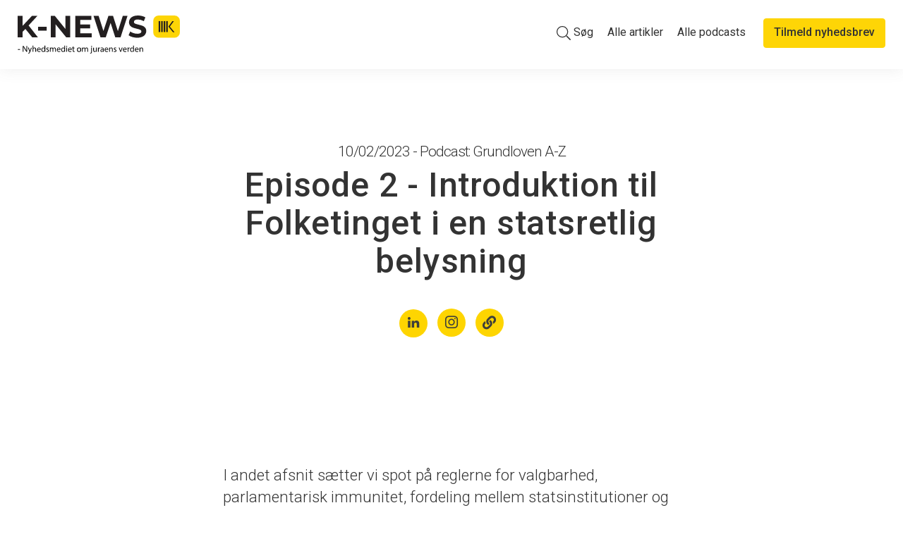

--- FILE ---
content_type: text/html; charset=UTF-8
request_url: https://www.k-news.dk/artikler/episode-2-introduktion-til-folketinget-i-en-statsretlig-belysning
body_size: 8718
content:
<!doctype html><!--[if lt IE 7]> <html class="no-js lt-ie9 lt-ie8 lt-ie7" lang="da" > <![endif]--><!--[if IE 7]>    <html class="no-js lt-ie9 lt-ie8" lang="da" >        <![endif]--><!--[if IE 8]>    <html class="no-js lt-ie9" lang="da" >               <![endif]--><!--[if gt IE 8]><!--><html class="no-js" lang="da"><!--<![endif]--><head>
    <meta charset="utf-8">
    <meta http-equiv="X-UA-Compatible" content="IE=edge,chrome=1">
    <meta name="author" content="Rasmus Hylleberg">
    <meta name="description" content="I andet afsnit sætter vi spot på reglerne for valgbarhed, parlamentarisk immunitet, fordeling mellem statsinstitutioner og Folketingets immunitet.&nbsp;">
    <meta name="generator" content="HubSpot">
    <title>Episode 2 - Introduktion til Folketinget i en statsretlig belysning</title>
    <link rel="shortcut icon" href="https://www.k-news.dk/hubfs/denmark/logos/Karnov%20Group/kg_fav-1.ico">
    
<meta name="viewport" content="width=device-width, initial-scale=1">

    <script src="/hs/hsstatic/jquery-libs/static-1.4/jquery/jquery-1.11.2.js"></script>
<script>hsjQuery = window['jQuery'];</script>
    <meta property="og:description" content="I andet afsnit sætter vi spot på reglerne for valgbarhed, parlamentarisk immunitet, fordeling mellem statsinstitutioner og Folketingets immunitet.&nbsp;">
    <meta property="og:title" content="Episode 2 - Introduktion til Folketinget i en statsretlig belysning">
    <meta name="twitter:description" content="I andet afsnit sætter vi spot på reglerne for valgbarhed, parlamentarisk immunitet, fordeling mellem statsinstitutioner og Folketingets immunitet.&nbsp;">
    <meta name="twitter:title" content="Episode 2 - Introduktion til Folketinget i en statsretlig belysning">

    

    
    <style>
a.cta_button{-moz-box-sizing:content-box !important;-webkit-box-sizing:content-box !important;box-sizing:content-box !important;vertical-align:middle}.hs-breadcrumb-menu{list-style-type:none;margin:0px 0px 0px 0px;padding:0px 0px 0px 0px}.hs-breadcrumb-menu-item{float:left;padding:10px 0px 10px 10px}.hs-breadcrumb-menu-divider:before{content:'›';padding-left:10px}.hs-featured-image-link{border:0}.hs-featured-image{float:right;margin:0 0 20px 20px;max-width:50%}@media (max-width: 568px){.hs-featured-image{float:none;margin:0;width:100%;max-width:100%}}.hs-screen-reader-text{clip:rect(1px, 1px, 1px, 1px);height:1px;overflow:hidden;position:absolute !important;width:1px}
</style>

<link rel="stylesheet" href="https://www.k-news.dk/hubfs/hub_generated/template_assets/1/6283339261/1744362582242/template_timeline.min.css">
<link rel="stylesheet" href="https://www.k-news.dk/hubfs/hub_generated/module_assets/1/6276089989/1744324391432/module_K-News_-_Build_-_Item_repeater.min.css">
    

    

<link rel="stylesheet" type="text/css" href="https://www.k-news.dk/hubfs/hub_generated/template_assets/1/6254922401/1744362581868/template_igomoon_search.min.css">
    <link rel="stylesheet" href="https://www.k-news.dk/hubfs/hub_generated/template_assets/1/54963941965/1749644065223/template_main.min.css">
    <script src="https://www.k-news.dk/hubfs/hub_generated/template_assets/1/54963916134/1758025544653/template_main.min.js"></script>

<script type="text/javascript">
    window.dataLayer = window.dataLayer || [];

    function gtag() {
        dataLayer.push(arguments);
    }

    gtag('consent', 'default', {
        ad_storage: 'denied',
        analytics_storage: 'denied',
        wait_for_update: 500,
    });

    gtag('set', 'ads_data_redaction', true);
</script>


<!-- Google Tag Manager -->
<script>(function(w,d,s,l,i){w[l]=w[l]||[];w[l].push({'gtm.start':
new Date().getTime(),event:'gtm.js'});var f=d.getElementsByTagName(s)[0],
j=d.createElement(s),dl=l!='dataLayer'?'&l='+l:'';j.async=true;j.src=
'https://www.googletagmanager.com/gtm.js?id='+i+dl;f.parentNode.insertBefore(j,f);
})(window,document,'script','dataLayer','GTM-MWVVZN8');</script>
<!-- End Google Tag Manager -->


<script id="CookieConsent" src="https://policy.app.cookieinformation.com/uc.js" data-culture="DA" type="text/javascript"></script>

    
   
     
 
<meta property="og:image" content="https://www.k-news.dk/hubfs/denmark/k-news/images%20(articles)/Grundloven%20a-z%20billede.jpg">
<meta property="og:image:width" content="1200">
<meta property="og:image:height" content="628">

<meta name="twitter:image" content="https://www.k-news.dk/hubfs/denmark/k-news/images%20(articles)/Grundloven%20a-z%20billede.jpg">


<meta property="og:url" content="https://www.k-news.dk/artikler/episode-2-introduktion-til-folketinget-i-en-statsretlig-belysning">
<meta name="twitter:card" content="summary_large_image">

<link rel="canonical" href="https://www.k-news.dk/artikler/episode-2-introduktion-til-folketinget-i-en-statsretlig-belysning">

<meta property="og:type" content="article">
<link rel="alternate" type="application/rss+xml" href="https://www.k-news.dk/artikler/rss.xml">
<meta name="twitter:domain" content="www.k-news.dk">

<meta http-equiv="content-language" content="da">
<link rel="stylesheet" href="//7052064.fs1.hubspotusercontent-na1.net/hubfs/7052064/hub_generated/template_assets/DEFAULT_ASSET/1769718740250/template_layout.min.css">


<link rel="stylesheet" href="https://www.k-news.dk/hubfs/hub_generated/template_assets/1/5068279568/1744362621224/template_karnovgroupdk_news.css">


    <script>var doc = document.documentElement;
doc.setAttribute('data-useragent', navigator.userAgent);</script>
    

</head>
<body class="k-news-blog-post-template   hs-content-id-113087187852 hs-blog-post hs-blog-id-5067622802" style="">
    <div class="header-container-wrapper">
    <div class="header-container container-fluid">

<div class="row-fluid-wrapper row-depth-1 row-number-1 ">
<div class="row-fluid ">
<div class="span12 widget-span widget-type-global_group hs-search-hidden" style="" data-widget-type="global_group" data-x="0" data-w="12">
<div class="" data-global-widget-path="generated_global_groups/5045520197.html"><div class="row-fluid-wrapper row-depth-1 row-number-1 ">
<div class="row-fluid ">
<div class="span12 widget-span widget-type-raw_jinja " style="" data-widget-type="raw_jinja" data-x="0" data-w="12">
<script>
$(window).on('load', function() {
  $('.preload-icon').fadeOut(350); 
  $('#preload').delay(350).fadeOut('slow');
  $('body').delay(350).css({'overflow':'visible'});
})
</script>

<div id="preload" class="hs-search-hidden">
  <div class="preload-icon">
  <div class="bounce1"></div>
  <div class="bounce2"></div>
  <div class="bounce3"></div>
</div>
</div></div><!--end widget-span -->

</div><!--end row-->
</div><!--end row-wrapper -->

<div class="row-fluid-wrapper row-depth-1 row-number-2 ">
<div class="row-fluid ">
<div class="span12 widget-span widget-type-raw_jinja " style="" data-widget-type="raw_jinja" data-x="0" data-w="12">
<div class="nav-wrap navbar-kg hs-search-hidden" style="box-shadow: rgba(100, 100, 100, 0.1) 0px 5px 20px;">
  <div class="nav">
    <div class="row-fluid" style="overflow:hidden;">
      <div class="kg-logo">
        <a href="/"><img src="https://www.k-news.dk/hubfs/denmark/k-news/Logos/K-NEWS-LOGO.svg" class="hs-image-widget " style="width:188px;border-width:0px;border:0px;" width="188" alt="Karnov Group" title="Karnov Group"></a>
      </div>
      <div class="nav-utility hidden-sm" style="float: right; width: auto;">
        <a style="margin-right:0;" class="login hidden-xs" href="/nyhedsmail">Tilmeld nyhedsbrev</a>
      </div>
      <a href="#" class="mobile-trigger"><i class="mobile-icon"></i></a>
      <div class="nav-primary custom-menu-primary hidden-xs hidden-sm" style="margin-left:0;width: auto;">
       <!-- <div class="" style="float:left;margin-right: 20px;">
          <button type="button" class="search desktop-search" data-toggle="modal" data-target="#search_modal">
            <svg style="width:17px;height:auto;" preserveAspectRatio="xMidYMin meet" xmlns="http://www.w3.org/2000/svg" viewBox="0 0 17.9 18.6">
              <path class="search-icon" d="M17.9 17.19l-5.24-5.24a7.22 7.22 0 1 0-1.51 1.32l5.34 5.34zM2 7.19a5.22 5.22 0 1 1 5.22 5.22A5.22 5.22 0 0 1 2 7.22z" />
            </svg>
          </button>
        </div> -->
        <div style="float:right;">
	        <span id="hs_cos_wrapper_my_menu" class="hs_cos_wrapper hs_cos_wrapper_widget hs_cos_wrapper_type_menu" style="" data-hs-cos-general-type="widget" data-hs-cos-type="menu"><div id="hs_menu_wrapper_my_menu" class="hs-menu-wrapper active-branch flyouts hs-menu-flow-horizontal" role="navigation" data-sitemap-name="DKKG - Karnov Group - Nyhedstjeneste" data-menu-id="5045520776" aria-label="Navigation Menu">
 <ul role="menu">
  <li class="hs-menu-item hs-menu-depth-1" role="none"><a href="javascript:;" role="menuitem"><span class="open_search_popup">
     <svg aria-hidden="true" focusable="false" data-prefix="fal" data-icon="search" role="img" xmlns="http://www.w3.org/2000/svg" viewbox="0 0 512 512" class="svg-inline--fa fa-search fa-w-16">
      <path fill="currentColor" d="M508.5 481.6l-129-129c-2.3-2.3-5.3-3.5-8.5-3.5h-10.3C395 312 416 262.5 416 208 416 93.1 322.9 0 208 0S0 93.1 0 208s93.1 208 208 208c54.5 0 104-21 141.1-55.2V371c0 3.2 1.3 6.2 3.5 8.5l129 129c4.7 4.7 12.3 4.7 17 0l9.9-9.9c4.7-4.7 4.7-12.3 0-17zM208 384c-97.3 0-176-78.7-176-176S110.7 32 208 32s176 78.7 176 176-78.7 176-176 176z"></path>
     </svg> <span>Søg</span></span></a></li>
  <li class="hs-menu-item hs-menu-depth-1" role="none"><a href="https://www.k-news.dk/artikler" role="menuitem">Alle artikler</a></li>
  <li class="hs-menu-item hs-menu-depth-1" role="none"><a href="https://www.k-news.dk/artikler/topic/podcast" role="menuitem">Alle podcasts</a></li>
 </ul>
</div></span>
        </div>
      </div>
    </div>
  </div>
</div>

<div class="overlay hidden-lg hidden-md hs-search-hidden">
  <div class="wrap">
    <ul class="wrap-nav">
      <span id="hs_cos_wrapper_my_menu" class="hs_cos_wrapper hs_cos_wrapper_widget hs_cos_wrapper_type_menu" style="" data-hs-cos-general-type="widget" data-hs-cos-type="menu"><div id="hs_menu_wrapper_my_menu" class="hs-menu-wrapper active-branch flyouts hs-menu-flow-horizontal" role="navigation" data-sitemap-name="DKKG - Karnov Group - Nyhedstjeneste" data-menu-id="5045520776" aria-label="Navigation Menu">
 <ul role="menu">
  <li class="hs-menu-item hs-menu-depth-1" role="none"><a href="javascript:;" role="menuitem"><span class="open_search_popup">
     <svg aria-hidden="true" focusable="false" data-prefix="fal" data-icon="search" role="img" xmlns="http://www.w3.org/2000/svg" viewbox="0 0 512 512" class="svg-inline--fa fa-search fa-w-16">
      <path fill="currentColor" d="M508.5 481.6l-129-129c-2.3-2.3-5.3-3.5-8.5-3.5h-10.3C395 312 416 262.5 416 208 416 93.1 322.9 0 208 0S0 93.1 0 208s93.1 208 208 208c54.5 0 104-21 141.1-55.2V371c0 3.2 1.3 6.2 3.5 8.5l129 129c4.7 4.7 12.3 4.7 17 0l9.9-9.9c4.7-4.7 4.7-12.3 0-17zM208 384c-97.3 0-176-78.7-176-176S110.7 32 208 32s176 78.7 176 176-78.7 176-176 176z"></path>
     </svg> <span>Søg</span></span></a></li>
  <li class="hs-menu-item hs-menu-depth-1" role="none"><a href="https://www.k-news.dk/artikler" role="menuitem">Alle artikler</a></li>
  <li class="hs-menu-item hs-menu-depth-1" role="none"><a href="https://www.k-news.dk/artikler/topic/podcast" role="menuitem">Alle podcasts</a></li>
 </ul>
</div></span>
    </ul>
    <!--<div class="mobile--search">
      <button type="button" class="search" data-toggle="modal" data-target="#search_modal">
        <svg style="width:17px;height:auto;" preserveAspectRatio="xMidYMin meet" xmlns="http://www.w3.org/2000/svg" viewBox="0 0 17.9 18.6">
          <path class="search-icon" d="M17.9 17.19l-5.24-5.24a7.22 7.22 0 1 0-1.51 1.32l5.34 5.34zM2 7.19a5.22 5.22 0 1 1 5.22 5.22A5.22 5.22 0 0 1 2 7.22z" />
        </svg>
        Søg
      </button>
    </div>-->
    <section class="text-center hidden" style="padding: 20px 0 30px 0;">
      <button style="float:none;font-size:2rem;height:auto;padding:0;" type="button" class="search" data-toggle="modal" data-target="#search_modal">
        <img style="width:30px;" src="https://www.k-news.dk/hubfs/Denmark/Icons/Search.svg">
      </button>
    </section>
    <section class="mobile-menu-content">
      <h2>Karnov Group Denmark A/S</h2>
      <p style="margin-bottom: 0;">Sankt Petri Passage 5
        <br>1165 København K
        <br>CVR-nummer: 10 36 19 90</p>
    </section>
  </div>
</div>

<script>
  $(document).ready(function(){
    $(".mobile-trigger").click(function(){
      $(".overlay").fadeToggle(200);
    });
  });
</script></div><!--end widget-span -->

</div><!--end row-->
</div><!--end row-wrapper -->

<div class="row-fluid-wrapper row-depth-1 row-number-3 ">
<div class="row-fluid ">
<div class="span12 widget-span widget-type-raw_jinja " style="" data-widget-type="raw_jinja" data-x="0" data-w="12">
<div class="modal fade search--outer hs-search-hidden" id="search_modal" role="dialog">
  <div class="nav-wrap navbar-kg">
    <div class="nav">
      <div class="row-fluid" style="overflow: hidden;">
        <div class="kg-logo">
          <a href="/?hsLang=da"><img src="https://www.k-news.dk/hubfs/Denmark/Logo/k_news_logo.svg" width="188" alt="Karnov Group" title="Karnov Group" class="hs-image-widget " style="width: 188px; border: 0px;"></a>
        </div>
      </div>
    </div>
  </div>
  <div class="modal-dialog search--modal" role="document">
    <headersearch></headersearch>
  </div>
</div>
</div><!--end widget-span -->

</div><!--end row-->
</div><!--end row-wrapper -->

<div class="row-fluid-wrapper row-depth-1 row-number-4 ">
<div class="row-fluid ">
<div class="no_section_padding">
  
<div class="span12 widget-span widget-type-custom_widget " style="" data-widget-type="custom_widget" data-x="0" data-w="12">
<div id="hs_cos_wrapper_module_163818050994021" class="hs_cos_wrapper hs_cos_wrapper_widget hs_cos_wrapper_type_module" style="" data-hs-cos-general-type="widget" data-hs-cos-type="module"><section>

    <div class="search_popup">
        
        <div class="search_popup_bg"></div>
        
        <div class="close_search_popup">
            <div class="d-flex justify-content-center align-items-center flex-wrap position-relative">
                <svg id="clear_search-input" aria-hidden="true" focusable="false" data-prefix="fal" data-icon="times" class="svg-inline--fa fa-times fa-w-10" role="img" xmlns="http://www.w3.org/2000/svg" viewbox="0 0 320 512">
                    <path fill="currentColor" d="M193.94 256L296.5 153.44l21.15-21.15c3.12-3.12 3.12-8.19 0-11.31l-22.63-22.63c-3.12-3.12-8.19-3.12-11.31 0L160 222.06 36.29 98.34c-3.12-3.12-8.19-3.12-11.31 0L2.34 120.97c-3.12 3.12-3.12 8.19 0 11.31L126.06 256 2.34 379.71c-3.12 3.12-3.12 8.19 0 11.31l22.63 22.63c3.12 3.12 8.19 3.12 11.31 0L160 289.94 262.56 392.5l21.15 21.15c3.12 3.12 8.19 3.12 11.31 0l22.63-22.63c3.12-3.12 3.12-8.19 0-11.31L193.94 256z"></path>
                </svg>
            </div>
        </div>
        
        <div class="container position-relative">

            <div class="mt-4 mb-3 px-3 pb-0">
                <div class="search_field">
                    <svg aria-hidden="true" focusable="false" data-prefix="fal" data-icon="search" class="svg-inline--fa fa-search fa-w-16" role="img" xmlns="http://www.w3.org/2000/svg" viewbox="0 0 512 512">
                            <path fill="currentColor" d="M508.5 481.6l-129-129c-2.3-2.3-5.3-3.5-8.5-3.5h-10.3C395 312 416 262.5 416 208 416 93.1 322.9 0 208 0S0 93.1 0 208s93.1 208 208 208c54.5 0 104-21 141.1-55.2V371c0 3.2 1.3 6.2 3.5 8.5l129 129c4.7 4.7 12.3 4.7 17 0l9.9-9.9c4.7-4.7 4.7-12.3 0-17zM208 384c-97.3 0-176-78.7-176-176S110.7 32 208 32s176 78.7 176 176-78.7 176-176 176z"></path>
                    </svg>
                    <input class="form-control w-100 px-5 py-4 custom_search_input" placeholder="Søg i alle K-NEWS’ artikler">
                    <svg id="clear_search_input" aria-hidden="true" focusable="false" data-prefix="fal" data-icon="times" class="svg-inline--fa fa-times fa-w-10" role="img" xmlns="http://www.w3.org/2000/svg" viewbox="0 0 320 512">
                            <path fill="currentColor" d="M193.94 256L296.5 153.44l21.15-21.15c3.12-3.12 3.12-8.19 0-11.31l-22.63-22.63c-3.12-3.12-8.19-3.12-11.31 0L160 222.06 36.29 98.34c-3.12-3.12-8.19-3.12-11.31 0L2.34 120.97c-3.12 3.12-3.12 8.19 0 11.31L126.06 256 2.34 379.71c-3.12 3.12-3.12 8.19 0 11.31l22.63 22.63c3.12 3.12 8.19 3.12 11.31 0L160 289.94 262.56 392.5l21.15 21.15c3.12 3.12 8.19 3.12 11.31 0l22.63-22.63c3.12-3.12 3.12-8.19 0-11.31L193.94 256z"></path>
                    </svg>
                </div>
            </div>
            
            <div class="px-3">
                <div class="pb-2">
                    <small class="custom_search_length"></small>
                </div>
                <div class="custom_search_results"></div> 
            </div>

        </div>

    </div>

</section></div>

</div><!--end widget-span -->
 
</div>
</div><!--end row-->
</div><!--end row-wrapper -->
</div>
</div><!--end widget-span -->
</div><!--end row-->
</div><!--end row-wrapper -->

    </div><!--end header -->
</div><!--end header wrapper -->

<div class="body-container-wrapper">
    <div class="body-container container-fluid">

<div class="row-fluid-wrapper row-depth-1 row-number-1 ">
<div class="row-fluid ">
<div class="span12 widget-span widget-type-raw_jinja " style="" data-widget-type="raw_jinja" data-x="0" data-w="12">











 








<script src="https://cdnjs.cloudflare.com/ajax/libs/clipboard.js/1.5.10/clipboard.min.js"></script></div><!--end widget-span -->

</div><!--end row-->
</div><!--end row-wrapper -->

<div class="row-fluid-wrapper row-depth-1 row-number-2 ">
<div class="row-fluid ">
<div class="span12 widget-span widget-type-raw_jinja " style="" data-widget-type="raw_jinja" data-x="0" data-w="12">
</div><!--end widget-span -->

</div><!--end row-->
</div><!--end row-wrapper -->

<div class="row-fluid-wrapper row-depth-1 row-number-3 ">
<div class="row-fluid ">
<div class="span12 widget-span widget-type-raw_jinja " style="" data-widget-type="raw_jinja" data-x="0" data-w="12">


<header class="no-padding-bottom">
<div class="page-center wider">
  <div class="row-fluid">
    <div class="span7 narrow-text text-left span-centered kg-bullets module mobile-margin-bottom fh-margin-start">
                      <div class="text-center" style="position:relative;overflow:hidden;">
                  <h4>
                    10/02/2023 - Podcast: Grundloven A-Z
                  </h4>
                  <h1 style="font-size:3rem;line-height:3.4rem;">
                    <span id="hs_cos_wrapper_name" class="hs_cos_wrapper hs_cos_wrapper_meta_field hs_cos_wrapper_type_text" style="" data-hs-cos-general-type="meta_field" data-hs-cos-type="text">Episode 2 - Introduktion til Folketinget i en statsretlig belysning</span>
                  </h1>
                  <hr class="sm">
                    <section style="padding-top:0;" class="ddh knews-share-btns">
    <div class="page-center wider px-0">
        <div class="row-fluid">
            <div class="span7 span-centered fh-margin-start module">
               
              <span style="margin-top:30px;">

                  <a href="http://www.linkedin.com/shareArticle?url=https://www.k-news.dk/artikler/episode-2-introduktion-til-folketinget-i-en-statsretlig-belysning" onclick="window.open(this.href, 'linkedinwindow','left=20,top=20,width=600,height=700,toolbar=0,resizable=1'); return false;">
                    <i style="font-size:1.2rem;" class="fa fa-linkedin social-icon" aria-hidden="true"></i>
                  </a>

                  <a class="social-link" href="https://www.instagram.com/knyheder/" target="_blank">
                    <i style="margin-left:10px;" class="fab fa-instagram fa-fw social-icon" aria-hidden="true"></i>
                  </a>

                  <input type="text" value="https://www.k-news.dk/artikler/episode-2-introduktion-til-folketinget-i-en-statsretlig-belysning" id="myInput" style="display:none!important">
                  <span class="social-link cursor-pointer" onclick="myFunction()">
                    <i style="margin-left:10px;font-size:1.2rem;" class="fas fa-link social-icon" aria-hidden="true"></i>
                  </span>

              </span>
              
            </div>
        </div>
    </div>
</section>
                </div>
    </div>
  </div>
  </div>
</header>
<section id="content">
    <div class="page-center wider">
        <div class="row-fluid">
            <div class="span7 narrow-text text-left span-centered kg-bullets module mobile-margin-bottom fh-margin-start article">
                <div class="big-paragraph-box p-end">
                <span id="hs_cos_wrapper_post_body" class="hs_cos_wrapper hs_cos_wrapper_meta_field hs_cos_wrapper_type_rich_text" style="" data-hs-cos-general-type="meta_field" data-hs-cos-type="rich_text"><p>I andet afsnit sætter vi spot på reglerne for valgbarhed, parlamentarisk immunitet, fordeling mellem statsinstitutioner og Folketingets immunitet.&nbsp;</p>
<!--more--><p>Baggrundsviden: Dansk Statsret, kap. 4</p></span>
                </div>
                      <div class="row-fluid" style="margin:40px 0;border-width:1px 0;border-style:solid;border-color:#e3e3e3;padding:5px 0;">
            <div class="flex-wrapper flex-center">
              
                <div class="flex-item-66 flex-align-items-center">
                    <div class="flex-column white flex-center p-end" style="padding:10px;text-align:center;">
                      <p></p>
                    </div>
                </div>
            </div>
        </div>
               
              <div class="row-fluid">
                <div class="span12 text-left span-centered module mobile-margin-bottom fh-margin-start article podcast-wrapper">
                  <iframe src="https://player.blubrry.com/id/93577557?cache=1683022204#darkOrLight-Light&amp;shownotes-ffffff&amp;download-ffffff&amp;subscribe-ffffff&amp;share-ffffff&amp;shownotesBackground-444444&amp;downloadBackground-003366&amp;subscribeBackground-fb8c00&amp;shareBackground-1976d2" title="Blubrry Podcast Player" scrolling="no" width="100%" height="150px" frameborder="0"></iframe>
                  <div class="podcast-credit">
                    
                  </div>
                <hr class="sm">
                </div>
              </div>
              
              <div class="border-radius" style="position:relative;overflow:hidden;">
                  <img src="https://www.k-news.dk/hubfs/denmark/k-news/images%20(articles)/Grundloven%20a-z%20billede.jpg" style="margin:0;border: 3px solid #e3e3e3;">
                  
                </div>
              
                
                
              

              <hr class="md">

              

              <div class="blog-post-body-text">
                <p><strong>Grundloven A-Z med Jens Kjærgaard, ekstern underviser på KU, kan lyttes</strong></p>
<p>👉🏾 <strong>via playeren ovenover</strong> ☝🏾</p>
<p>👉🏾 <strong>via den mobilapp, hvor du normalt finder dine podcast</strong></p>
<p><strong>Der er otte episoder i alt.</strong></p>
              </div>
              
              
              





              




















              

              

              



              



              





              


   
            </div>
        </div>
    </div>
</section>


</div><!--end widget-span -->

</div><!--end row-->
</div><!--end row-wrapper -->

<div class="row-fluid-wrapper row-depth-1 row-number-4 ">
<div class="row-fluid ">
<div class="span12 widget-span widget-type-custom_widget " style="" data-widget-type="custom_widget" data-x="0" data-w="12">
<div id="hs_cos_wrapper_module_1538727997340177" class="hs_cos_wrapper hs_cos_wrapper_widget hs_cos_wrapper_type_module" style="" data-hs-cos-general-type="widget" data-hs-cos-type="module"></div>

</div><!--end widget-span -->
</div><!--end row-->
</div><!--end row-wrapper -->

<div class="row-fluid-wrapper row-depth-1 row-number-5 ">
<div class="row-fluid ">
<div class="span12 widget-span widget-type-raw_jinja " style="" data-widget-type="raw_jinja" data-x="0" data-w="12">
</div><!--end widget-span -->

</div><!--end row-->
</div><!--end row-wrapper -->

<div class="row-fluid-wrapper row-depth-1 row-number-6 ">
<div class="row-fluid ">
<div class="span12 widget-span widget-type-custom_widget " style="" data-widget-type="custom_widget" data-x="0" data-w="12">
<div id="hs_cos_wrapper_module_170962254168445" class="hs_cos_wrapper hs_cos_wrapper_widget hs_cos_wrapper_type_module" style="" data-hs-cos-general-type="widget" data-hs-cos-type="module"><section style="padding-top:0;" class="ddh knews-share-btns">
    <div class="page-center wider px-0">
        <div class="row-fluid">
            <div class="span7 span-centered fh-margin-start module">

              
                <h2 class="category">Del denne fra K-NEWS</h2>
              
               
              <span style="margin-top:30px;">

                	
                  <a class="social-link" href="http://www.linkedin.com/shareArticle?url=https://www.k-news.dk/artikler/episode-2-introduktion-til-folketinget-i-en-statsretlig-belysning" onclick="window.open(this.href, 'linkedinwindow','left=20,top=20,width=600,height=700,toolbar=0,resizable=1'); return false;">
                    <i style="font-size:1.2rem;" class="fa fa-linkedin social-icon" aria-hidden="true"></i>
                  </a>
                

                

                
                  <a class="social-link" href="https://www.instagram.com/knyheder/" target="_blank">
                    <i style="margin-left:10px;" class="fab fa-instagram fa-fw social-icon" aria-hidden="true"></i>
                  </a>
                

                	

                
                  <input type="text" value="https://www.k-news.dk/artikler/episode-2-introduktion-til-folketinget-i-en-statsretlig-belysning" id="myInput" style="display:none!important">
                  <span class="social-link cursor-pointer" onclick="myFunction()">
                    <i style="margin-left:10px;font-size:1.2rem;" class="fas fa-link social-icon" aria-hidden="true" onclick="myFunction()"></i>
                  </span>
                

              </span>
              
              <script type="application/javascript">
                function myFunction() {
                  // Get the text field
                  var copyText = document.getElementById("myInput");

                  // Select the text field
                  copyText.select();
                  copyText.setSelectionRange(0, 99999); // For mobile devices

                  // Copy the text inside the text field
                  navigator.clipboard.writeText(copyText.value);

                }
              </script>
              
            </div>
        </div>
    </div>
</section></div>

</div><!--end widget-span -->
</div><!--end row-->
</div><!--end row-wrapper -->

<div class="row-fluid-wrapper row-depth-1 row-number-7 ">
<div class="row-fluid ">
<div class="span12 widget-span widget-type-raw_jinja " style="" data-widget-type="raw_jinja" data-x="0" data-w="12">
<section class="no-padding">
    <div class="page-center wider">
        <div class="row-fluid">
            <div class="span12 span-centered fh-margin-start module p-end cta-yellow-box big-paragraph-box">
                <h2>Skal vi holde dig opdateret?</h2>
                <p>Få besked om nye artikler og podcast direkte i din mailboks ved at tilmelde dig herunder.</p>
              <p>Vi indsamler ikke data om dig – og journalistikken, vi leverer, er gratis.</p>
                <a href="/nyhedsmail">Nyhedsmail. Ja tak</a>
               
              
              
            </div>
        </div>
    </div>
</section>

<section style="padding: 60px 0;">
  <div class="page-center wider">
  <div class="row-fluid">
            <div class="row-fluid">
            <div class="span12 span-centered fh-margin-start mobile-margin-bottom">
              <div>
                <hr class="xs">
                </div>
            </div>
        </div>
    </div>
  </div>
</section></div><!--end widget-span -->

</div><!--end row-->
</div><!--end row-wrapper -->

<div class="row-fluid-wrapper row-depth-1 row-number-8 ">
<div class="row-fluid ">
<div class="span12 widget-span widget-type-raw_jinja " style="" data-widget-type="raw_jinja" data-x="0" data-w="12">



<section style="padding-bottom:20px;">
    <div class="row-fluid">
        <div class="flex-wrapper">
          
          
          
          
          
          
            <div class="flex-item-news flex-content-news">
                <a href="https://www.k-news.dk/artikler/prodekan-retsvidenskaben-er-vejen-gennem-geopolitisk-kaos" class="flex-link">
                    <div class="flex-column">
                        <div class="flex-news-wrapper white-color image-box-xs border-radius" style="background:url('https://www.k-news.dk/hubfs/denmark/k-news/images-articles/Lone%20Wandahl%20retsvidenskab.jpg');-webkit-background-size: cover;-moz-background-size: cover;background-size: cover;-o-background-size: cover;background-repeat: no-repeat;background-position: center center; overflow: hidden; position: relative;">
                            <div class="i-overlay-nordic"></div>
                            <div class="flex-content-news-headline come-in">
                                <h2 class="no-margin">Prodekan: Retsvidenskaben er vejen gennem geopolitisk kaos</h2>
                                <span class="link-underline-left"></span>
                                <hr class="sm">
                                <p class="no-margin"><b>30/01/2026</b></p>
                            </div>
                        </div>
                    </div>
                </a>
            </div>
           
           
           
          
          
          
            <div class="flex-item-news flex-content-news">
                <a href="https://www.k-news.dk/artikler/hoejesteret-giver-velbegrundet-udstrakt-haand-til-satirens-udfoldelsesmuligheder" class="flex-link">
                    <div class="flex-column">
                        <div class="flex-news-wrapper white-color image-box-xs border-radius" style="background:url('https://www.k-news.dk/hubfs/denmark/k-news/images-articles/S%C3%B8ren%20sandfeld%20web.jpg');-webkit-background-size: cover;-moz-background-size: cover;background-size: cover;-o-background-size: cover;background-repeat: no-repeat;background-position: center center; overflow: hidden; position: relative;">
                            <div class="i-overlay-nordic"></div>
                            <div class="flex-content-news-headline come-in">
                                <h2 class="no-margin">Højesteret giver velbegrundet udstrakt hånd til satirens udfoldelsesmuligheder</h2>
                                <span class="link-underline-left"></span>
                                <hr class="sm">
                                <p class="no-margin"><b>29/01/2026</b></p>
                            </div>
                        </div>
                    </div>
                </a>
            </div>
           
           
           
          
          
          
            <div class="flex-item-news flex-content-news">
                <a href="https://www.k-news.dk/artikler/ny-begreb-forklarer-trumps-grønland-retorik" class="flex-link">
                    <div class="flex-column">
                        <div class="flex-news-wrapper white-color image-box-xs border-radius" style="background:url('https://www.k-news.dk/hubfs/denmark/k-news/images-articles/Gr%C3%B8nland%2c%20usa%20dk.jpg');-webkit-background-size: cover;-moz-background-size: cover;background-size: cover;-o-background-size: cover;background-repeat: no-repeat;background-position: center center; overflow: hidden; position: relative;">
                            <div class="i-overlay-nordic"></div>
                            <div class="flex-content-news-headline come-in">
                                <h2 class="no-margin">Nyt begreb forklarer Trumps Grønland-retorik&nbsp;</h2>
                                <span class="link-underline-left"></span>
                                <hr class="sm">
                                <p class="no-margin"><b>22/01/2026</b></p>
                            </div>
                        </div>
                    </div>
                </a>
            </div>
           
           
           
          
           
        </div>
    </div>
</section></div><!--end widget-span -->

</div><!--end row-->
</div><!--end row-wrapper -->

<div class="row-fluid-wrapper row-depth-1 row-number-9 ">
<div class="row-fluid ">
<div class="span12 widget-span widget-type-raw_jinja " style="" data-widget-type="raw_jinja" data-x="0" data-w="12">
<div style="position:fixed;left:0;top:94px;z-index:100;">
<progress value="0" id="progressBar">
  <div class="progress-container">
    <span class="progress-bar"></span>
  </div>
</progress>
</div></div><!--end widget-span -->

</div><!--end row-->
</div><!--end row-wrapper -->

    </div><!--end body -->
</div><!--end body wrapper -->

<div class="footer-container-wrapper">
    <div class="footer-container container-fluid">

<div class="row-fluid-wrapper row-depth-1 row-number-1 ">
<div class="row-fluid ">
<div class="span12 widget-span widget-type-global_group hs-search-hidden" style="" data-widget-type="global_group" data-x="0" data-w="12">
<div class="" data-global-widget-path="generated_global_groups/5142406669.html"><div class="row-fluid-wrapper row-depth-1 row-number-1 ">
<div class="row-fluid ">
<div class="span12 widget-span widget-type-raw_jinja " style="" data-widget-type="raw_jinja" data-x="0" data-w="12">
<footer class="gray hs-search-hidden">
    <div class="page-center wider">
        <div class="row-fluid">
            <div class="flex-wrapper flex-center flex-align-items-center">
                <div class="flex-item-33">
                    <div class="flex-column-padding text-center">
                        <a href="/kontakt" class="goodwood-link">Kontakt K-NEWS</a>
                    </div>
                </div>
                 <div class="flex-item-33 hidden-sm hidden-xs">
                    <div class="flex-column-padding text-center">
                      <p>
                        Vi tager ansvar for indholdet og er tilmeldt
                      </p>
                      <img src="https://www.k-news.dk/hubfs/denmark/k-news/Logos/pn.svg" alt="pn" width="200" loading="lazy" style="width: 200px; margin-left: auto; margin-right: auto; display: block;">
                    </div>
                </div>
                <div class="flex-item-33">
                    <div class="flex-column-padding text-center">
                        <a href="/om" class="goodwood-link">Mere om K-NEWS</a>
                    </div>
                </div>
                <div class="flex-item-33 hidden-lg hidden-md">
                    <div class="flex-column-padding text-center">
                      <p>
                        Vi tager ansvar for indholdet og er tilmeldt
                      </p>
                      <img src="https://www.k-news.dk/hubfs/denmark/k-news/Logos/pn.svg" alt="pn" width="200" loading="lazy" style="width: 200px; margin-left: auto; margin-right: auto; display: block;">
                    </div>
                </div>
            </div>
        </div>
    </div>
</footer></div><!--end widget-span -->

</div><!--end row-->
</div><!--end row-wrapper -->

<div class="row-fluid-wrapper row-depth-1 row-number-2 ">
<div class="row-fluid ">
<div class="span12 widget-span widget-type-raw_jinja " style="" data-widget-type="raw_jinja" data-x="0" data-w="12">
<section style="padding:60px 0;">
    <div class="page-center wide">
        <div class="row-fluid">
            <div class="span12 text-center">
                <p>Karnov Group Denmark A/S - Skt. Petri Passage 5, stuen, 1165 København K - CVR: 10 36 19 90 - Kundeservice: Tlf: 33 74 07 00</p>
                <hr class="xs">
                <a class="social-link" target="_blank" href="https://www.linkedin.com/company/karnov-group-denmark"><i class="fab fa-linkedin-in social-icon" aria-hidden="true"></i></a><a class="social-link" href="https://www.facebook.com/karnovgroup.dk"><i style="margin-left:20px;" class="fab fa-facebook-f social-icon" aria-hidden="true"></i></a><a class="social-link" href="mailto:kundeservice@karnovgroup.com"><i style="margin-left:20px;" class="fal fa-envelope social-icon" aria-hidden="true"></i></a>
            </div>
        </div>
    </div>
</section></div><!--end widget-span -->

</div><!--end row-->
</div><!--end row-wrapper -->
</div>
</div><!--end widget-span -->
</div><!--end row-->
</div><!--end row-wrapper -->

<div class="row-fluid-wrapper row-depth-1 row-number-2 ">
<div class="row-fluid ">
<div class="span12 widget-span widget-type-raw_jinja " style="" data-widget-type="raw_jinja" data-x="0" data-w="12">
<script>
    (function($) {

        $.fn.visible = function(partial) {

            var $t = $(this),
                $w = $(window),
                viewTop = $w.scrollTop(),
                viewBottom = viewTop + $w.height(),
                _top = $t.offset().top,
                _bottom = _top + $t.height(),
                compareTop = partial === true ? _bottom : _top,
                compareBottom = partial === true ? _top : _bottom;

            return ((compareBottom <= viewBottom) && (compareTop >= viewTop));

        };

    })(jQuery);

    var win = $(window);

    var allMods = $(".module");

    allMods.each(function(i, el) {
        var el = $(el);
        if (el.visible(true)) {
            el.addClass("already-visible");
        }
    });

    win.scroll(function(event) {

        allMods.each(function(i, el) {
            var el = $(el);
            if (el.visible(true)) {
                el.addClass("come-in-scroll"); // Not visible
                el.css('visibility', 'visible'); // Visible
            }
        });

    });
</script>

<script>
$(document).ready(function() {
    
    /* Every time the window is scrolled ... */
    $(window).scroll( function(){
    
        /* Check the location of each desired element */
        $('.hideme').each( function(i){
            
            var bottom_of_object = $(this).offset().top + $(this).outerHeight();
            var bottom_of_window = $(window).scrollTop() + $(window).height();
            
            /* If the object is completely visible in the window, fade it it */
            if( bottom_of_window > bottom_of_object ){
                
                $(this).animate({'opacity':'1'},3000);
                    
            }
            
        }); 
    
    });
    
});
</script>

<script>
$(function() {
      $('a[href*=#]:not([href=#])').click(function() {
          if (location.pathname.replace(/^\//, '') == this.pathname.replace(/^\//, '') || location.hostname == this.hostname) {

              var target = $(this.hash);
              target = target.length ? target : $('[name=' + this.hash.slice(1) + ']');
              if (target.length) {
                  $('html,body').animate({
                      scrollTop: target.offset().top -93
                  }, 600);
                  return false;
              }
          }
      });
});
</script>

<script>
  var url = document.location.href;
  new Clipboard('.btn', {
  text: function() {
    return url;
  }
});</script>

<script>
$(document).ready(function(){
  $('.btn-success').tooltip({title: "Kopier link", trigger: "hover"}); 
});
</script></div><!--end widget-span -->

</div><!--end row-->
</div><!--end row-wrapper -->

    </div><!--end footer -->
</div><!--end footer wrapper -->

    
<!-- HubSpot performance collection script -->
<script defer src="/hs/hsstatic/content-cwv-embed/static-1.1293/embed.js"></script>
<script src="/hs/hsstatic/keyboard-accessible-menu-flyouts/static-1.17/bundles/project.js"></script>
<script>
var hsVars = hsVars || {}; hsVars['language'] = 'da';
</script>

<script src="/hs/hsstatic/cos-i18n/static-1.53/bundles/project.js"></script>

<!-- Start of HubSpot Analytics Code -->
<script type="text/javascript">
var _hsq = _hsq || [];
_hsq.push(["setContentType", "blog-post"]);
_hsq.push(["setCanonicalUrl", "https:\/\/www.k-news.dk\/artikler\/episode-2-introduktion-til-folketinget-i-en-statsretlig-belysning"]);
_hsq.push(["setPageId", "113087187852"]);
_hsq.push(["setContentMetadata", {
    "contentPageId": 113087187852,
    "legacyPageId": "113087187852",
    "contentFolderId": null,
    "contentGroupId": 5067622802,
    "abTestId": null,
    "languageVariantId": 113087187852,
    "languageCode": "da",
    
    
}]);
</script>

<script type="text/javascript" id="hs-script-loader" async defer src="/hs/scriptloader/1737441.js"></script>
<!-- End of HubSpot Analytics Code -->


<script type="text/javascript">
var hsVars = {
    render_id: "9df91410-dbf0-4ef4-bcfa-7b197f1cb49b",
    ticks: 1769787365734,
    page_id: 113087187852,
    
    content_group_id: 5067622802,
    portal_id: 1737441,
    app_hs_base_url: "https://app-eu1.hubspot.com",
    cp_hs_base_url: "https://cp-eu1.hubspot.com",
    language: "da",
    analytics_page_type: "blog-post",
    scp_content_type: "",
    
    analytics_page_id: "113087187852",
    category_id: 3,
    folder_id: 0,
    is_hubspot_user: false
}
</script>


<script defer src="/hs/hsstatic/HubspotToolsMenu/static-1.432/js/index.js"></script>

<!-- Google Tag Manager (noscript) -->
<noscript><iframe src="https://www.googletagmanager.com/ns.html?id=GTM-MWVVZN8" height="0" width="0" style="display:none;visibility:hidden"></iframe></noscript>
<!-- End Google Tag Manager (noscript) -->

<script src="https://www.k-news.dk/hubfs/Karnov_Group_DK/Code/bootstrap.min.js"></script>
<script src="https://www.k-news.dk/hubfs/hub_generated/template_assets/1/4903186045/1744362624588/template_karnovgroupdk_v2_main.min.js"></script>
<script src="https://www.k-news.dk/hubfs/denmark/k-news/dist/all.js"></script>
<script src="https://www.k-news.dk/hubfs/hub_generated/template_assets/1/6285677086/1744362633099/template_knews_script.min.js"></script>




<script src="https://www.k-news.dk/hubfs/Denmark/Code/jquery.cookie_compressed.js"></script>
<script src="https://www.k-news.dk/hubfs/Denmark/Code/jquery.cookiecuttr_compressed.js"></script>

<script src="https://www.k-news.dk/hubfs/Karnov_Guides/Javascripts/vimeo.ga.min.js" type="text/javascript"></script>

<script>
$(document).ready(function() {
$('.delay').hide();
$('.delay').delay(2000).fadeIn(1000);
});
</script>
 


 
 




    
    <!-- Generated by the HubSpot Template Builder - template version 1.03 -->

</body></html>

--- FILE ---
content_type: application/javascript
request_url: https://www.k-news.dk/hubfs/hub_generated/template_assets/1/6285677086/1744362633099/template_knews_script.min.js
body_size: -493
content:
(function(a){a.fn.visible=function(i){var g=a(this),e=a(window),d=e.scrollTop(),f=d+e.height(),j=g.offset().top,h=j+g.height(),c=i===true?h:j,b=i===true?j:h;return((b<=f)&&(c>=d))}})(jQuery);var win=$(window);var allMods=$(".module");allMods.each(function(a,b){var b=$(b);if(b.visible(true)){b.addClass("already-visible")}});$(window).scroll(function(a){$(".module").each(function(b,c){var c=$(c);if(c.visible(true)){c.addClass("come-in-scroll");c.css("visibility","visible")}})});

--- FILE ---
content_type: image/svg+xml
request_url: https://www.k-news.dk/hubfs/Denmark/Icons/Search.svg
body_size: -380
content:
<svg xmlns="http://www.w3.org/2000/svg" viewBox="0 0 29.99 30.44"><defs><style>.cls-1{fill:#333;}</style></defs><title>Asset 17</title><g id="Layer_2" data-name="Layer 2"><g id="Layer_1-2" data-name="Layer 1"><path class="cls-1" d="M30,29l-9.63-9.37a11.38,11.38,0,0,0,3.37-8.06A11.73,11.73,0,0,0,11.86,0,11.73,11.73,0,0,0,0,11.57,11.73,11.73,0,0,0,11.86,23.15a12,12,0,0,0,7-2.22l9.78,9.51ZM2,11.57A9.73,9.73,0,0,1,11.86,2a9.73,9.73,0,0,1,9.86,9.57,9.73,9.73,0,0,1-9.86,9.57A9.73,9.73,0,0,1,2,11.57Z"/></g></g></svg>

--- FILE ---
content_type: image/svg+xml
request_url: https://www.k-news.dk/hubfs/denmark/k-news/Logos/pn.svg
body_size: 5386
content:
<svg xmlns="http://www.w3.org/2000/svg" viewBox="0 0 661.99 192.35"><defs><style>.cls-1{fill:#231f20;}</style></defs><g id="Layer_2" data-name="Layer 2"><g id="Layer_1-2" data-name="Layer 1"><path class="cls-1" d="M.61,189.71H11V104H.92c-.41,0-.61-.12-.61-.6s.2-.6.61-.6h22a1.89,1.89,0,0,1,1.95,1.2l29.73,57.69h0L54.16,104H46.09c-.41,0-.62-.12-.62-.6s.21-.6.62-.6H66.78c.41,0,.61.12.61.6s-.2.6-.61.6H57.56v87.2c0,.84-.21,1.2-.82,1.2h-.62c-.81,0-1-.12-1.43-1L13.9,112.46h0L14,189.71h9c.41,0,.62.12.62.6s-.21.6-.62.6H.61c-.4,0-.61-.12-.61-.6S.21,189.71.61,189.71Z"/><path class="cls-1" d="M36.51,50.11A76,76,0,0,1,26.31,49v41.4H37.84c.49,0,.73.12.73.6s-.24.61-.73.61H1.06c-.49,0-.73-.12-.73-.61s.24-.6.73-.6H11.38V3.62H1.3C.82,3.62.57,3.5.57,3s.25-.6.73-.6H35.9c19.67,0,30.59,9.1,30.59,23.42S55.93,50.11,36.51,50.11Zm-10.2-2.3a51.83,51.83,0,0,0,10.2,1.09c4.73,0,7.89-1.21,10.07-3.4,3.16-3.16,5.22-8.25,5.22-19.67,0-10.07-2.06-15.41-5.22-18.57C44.4,5.08,41.85,3.62,36.51,3.62H26.31Z"/><path class="cls-1" d="M115.89,44.65v.49c14.09,2.06,23.8,8,23.8,23.55v15.9c0,4.13,2.06,6.43,5.1,6.43a9.63,9.63,0,0,0,6.55-2.79c.37-.36,1.09.36.73.73-2.55,2.55-6.19,4.13-11.17,4.13-9.83,0-16.14-5.83-16.14-14.81V60.8c0-10.08-3.89-14.69-13.36-14.69H99.51V90.42h10.92c.49,0,.73.12.73.6s-.24.61-.73.61H74.14c-.49,0-.73-.12-.73-.61s.24-.6.73-.6H84.58V3.62H74.5c-.49,0-.73-.12-.73-.61s.24-.6.73-.6h33.26c18.7,0,30.35,7.89,30.35,21.24C138.11,34.33,128.52,43,115.89,44.65Zm-16.38.24h7.89c5.82,0,8.49-1.21,11-3.76,2.92-2.91,5.35-8.25,5.35-17.48,0-8.62-2-13.84-4.62-16.51s-5.58-3.52-10.68-3.52h-9Z"/><path class="cls-1" d="M157.77,90.42h10.32V3.62H158c-.48,0-.72-.12-.72-.61s.24-.6.72-.6h63.37c1,0,1.34.24,1.34,1.21V29.23c0,.49-.12.73-.61.73s-.61-.24-.61-.73c-1.21-16.75-9.1-25.61-27.43-25.61H183V43.8h.85c11.29,0,17.12-5,18.33-17.12,0-.48.12-.72.61-.72s.61.24.61.72V62.13c0,.49-.13.73-.61.73s-.61-.24-.61-.73C201,50,195.16,45,183.87,45H183V90.42h12.51c18.08,0,27.43-12.27,28.64-30.6,0-.48.13-.72.61-.72s.61.24.61.72V90.17c0,1-.37,1.46-1.34,1.46H157.77c-.48,0-.73-.12-.73-.61S157.29,90.42,157.77,90.42Z"/><path class="cls-1" d="M265,1.31c7.65,0,11.53,3.77,18.33,3.77,2.43,0,3.64-.73,4.49-1.95.37-.48.49-.72.85-.72s.49.24.49.72V29c0,.49-.13.73-.61.73s-.61-.24-.61-.73C286.69,11.27,276.61,2.53,265,2.53c-9.23,0-15.54,4.73-15.54,13.71,0,7.9,3.4,13.84,20.27,22,17.48,8.37,24.77,16.87,24.77,28.4,0,14.81-12.26,26.47-28.65,26.47-10.08,0-15.9-4.37-21.85-4.37a6,6,0,0,0-5.1,2.18c-.37.49-.49.73-.85.73s-.49-.24-.49-.73V60.31c0-.49.13-.73.61-.73s.61.24.61.73c1.21,19.3,12,31.56,27.19,31.56,12.87,0,19.91-6.67,19.91-17,0-9.47-4.61-14.57-23.07-23.55-16.75-8.14-22-16.88-22-27.68C240.8,11.39,250.15,1.31,265,1.31Z"/><path class="cls-1" d="M333.42,1.31c7.65,0,11.53,3.77,18.33,3.77,2.43,0,3.64-.73,4.49-1.95.37-.48.49-.72.85-.72s.49.24.49.72V29c0,.49-.12.73-.61.73s-.61-.24-.61-.73c-1.21-17.72-11.28-26.46-22.94-26.46-9.22,0-15.54,4.73-15.54,13.71,0,7.9,3.4,13.84,20.28,22,17.48,8.37,24.76,16.87,24.76,28.4,0,14.81-12.26,26.47-28.65,26.47-10.07,0-15.9-4.37-21.85-4.37a6,6,0,0,0-5.1,2.18c-.36.49-.48.73-.85.73s-.48-.24-.48-.73V60.31c0-.49.12-.73.6-.73s.61.24.61.73c1.21,19.3,12,31.56,27.19,31.56,12.87,0,19.91-6.67,19.91-17,0-9.47-4.61-14.57-23.06-23.55-16.76-8.14-22-16.88-22-27.68C309.26,11.39,318.61,1.31,333.42,1.31Z"/><path class="cls-1" d="M372.14,90.42h10.32V3.62H372.39c-.49,0-.73-.12-.73-.61s.24-.6.73-.6h63.36c1,0,1.34.24,1.34,1.21V29.23c0,.49-.12.73-.61.73s-.6-.24-.6-.73c-1.22-16.75-9.11-25.61-27.44-25.61H397.39V43.8h.85c11.29,0,17.12-5,18.34-17.12,0-.48.12-.72.6-.72s.61.24.61.72V62.13c0,.49-.12.73-.61.73s-.6-.24-.6-.73C415.36,50,409.53,45,398.24,45h-.85V90.42H409.9c18.09,0,27.43-12.27,28.65-30.6,0-.48.12-.72.6-.72s.61.24.61.72V90.17c0,1-.36,1.46-1.33,1.46H372.14c-.48,0-.72-.12-.72-.61S371.66,90.42,372.14,90.42Z"/><path class="cls-1" d="M109.58,189.71h8.71V158.9l-24.7.36L78.76,189.71h9.52c.41,0,.62.12.62.6s-.21.6-.62.6H68.11c-.41,0-.62-.12-.62-.6s.21-.6.62-.6h7.38l42-85.76h-7.68c-.41,0-.62-.12-.62-.6s.21-.6.62-.6h53.15c.82,0,1.13.24,1.13,1.2v25.31c0,.48-.1.72-.51.72s-.52-.24-.52-.72C162,112.7,155.36,104,139.9,104h-9v39.7h.41c9.52,0,14.44-4.92,15.46-16.91,0-.48.1-.72.51-.72s.51.24.51.72v35c0,.48-.1.72-.51.72s-.51-.24-.51-.72c-1-12-5.94-16.91-15.46-16.91h-.41v44.86h10.24c15.26,0,23.14-12.35,24.17-30.23,0-.48.1-.72.51-.72s.51.24.51.72v30c0,1-.31,1.44-1.12,1.44H109.58c-.41,0-.61-.12-.61-.6S109.17,189.71,109.58,189.71Zm8.71-33.82v-47.7l-23,47.7Z"/><path class="cls-1" d="M171.85,102.75h34.82c.41,0,.61.12.61.6s-.2.6-.61.6H193.36l16.9,62.86h0L227.45,104h-8.8c-.41,0-.61-.12-.61-.6s.2-.6.61-.6h20.18c.41,0,.61.12.61.6s-.2.6-.61.6h-8.2l-24,87c-.21,1-.41,1.44-.92,1.44s-.72-.48-1-1.44l-23.86-87h-9c-.41,0-.62-.12-.62-.6S171.44,102.75,171.85,102.75Z"/><path class="cls-1" d="M242.41,189.71h10.34V104h-10c-.41,0-.62-.12-.62-.6s.21-.6.62-.6h22a1.87,1.87,0,0,1,1.94,1.2l29.73,57.69h0L296,104h-8.08c-.41,0-.61-.12-.61-.6s.2-.6.61-.6h20.69c.41,0,.62.12.62.6s-.21.6-.62.6h-9.22v87.2c0,.84-.2,1.2-.81,1.2h-.62c-.82,0-1-.12-1.43-1l-40.8-78.93h0l.09,77.25h9c.41,0,.61.12.61.6s-.2.6-.61.6H242.41c-.41,0-.61-.12-.61-.6S242,189.71,242.41,189.71Z"/><path class="cls-1" d="M315.84,189.71h8.71V104H316c-.4,0-.61-.12-.61-.6s.21-.6.61-.6h53.47c.82,0,1.12.24,1.12,1.2v25.31c0,.48-.1.72-.51.72s-.51-.24-.51-.72c-1-16.56-7.68-25.31-23.15-25.31h-9.32v39.7h.72c9.52,0,14.44-4.92,15.46-16.91,0-.48.11-.72.52-.72s.51.24.51.72v35c0,.48-.1.72-.51.72s-.52-.24-.52-.72c-1-12-5.94-16.91-15.46-16.91h-.72v44.86h10.55c15.26,0,23.15-12.11,24.17-30.23,0-.48.1-.72.51-.72s.52.24.52.72v30c0,1-.31,1.44-1.13,1.44H315.84c-.41,0-.61-.12-.61-.6S315.43,189.71,315.84,189.71Z"/><path class="cls-1" d="M392.14,189.71h11.57V104h-2c-12.9,0-19.36,12.47-20.38,29.15,0,.47-.1.71-.51.71s-.51-.24-.51-.71V104c0-1.08.3-1.2,1.12-1.2h57.25c.82,0,1.13.24,1.13,1.2V133.1c0,.6-.1.71-.51.71s-.52-.11-.52-.71c-1-16.68-7.16-29.15-20.07-29.15h-2.35v85.76H428c.41,0,.62.12.62.6s-.21.6-.62.6H392.14c-.41,0-.62-.12-.62-.6S391.73,189.71,392.14,189.71Z"/><path d="M623.36,19l-.46-.25.42.32Z"/><path d="M509.67,18.08A96.19,96.19,0,0,0,485.9,42.7a75.59,75.59,0,0,1,6.88-5.78C498.15,32.79,503.7,28.51,509.67,18.08Z"/><path d="M479.58,70.92a2.37,2.37,0,0,0-1.6-2.67,2,2,0,0,0-2.65,1c-.05.15-.09.3-.14.45a61.31,61.31,0,0,0-2.5,14.71,53.93,53.93,0,0,1-3,15.65c.13,3.1.42,6.22.85,9.34,5.57-10.81,6.13-17.84,6.67-24.64A56.41,56.41,0,0,1,479.58,70.92Z"/><path d="M498,37.65c-5.66,4.36-11.51,8.87-17.85,20.58-1,1.8-1.8,3.49-2.53,5.1a2.22,2.22,0,0,0,.86,2.77,2.57,2.57,0,0,0,3.37-1c.66-1.46,1.41-3,2.31-4.66,5.88-10.86,11.1-14.88,16.63-19.13s11.51-8.86,17.85-20.57a66.44,66.44,0,0,0,4.78-10.86c-2.1,1-4.15,2.12-6.14,3.29-.74,1.68-1.61,3.47-2.65,5.39C508.77,29.38,503.55,33.4,498,37.65Z"/><path d="M486.26,89.66c.55-7,1.06-13.51,6.95-24.37s11.1-14.88,16.62-19.13a61.39,61.39,0,0,0,10.74-9.87,2,2,0,0,0-.53-3,2.16,2.16,0,0,0-2.77-.16,56.57,56.57,0,0,1-10.22,9.42c-5.66,4.36-11.51,8.87-17.86,20.58s-6.92,19.07-7.47,26.19c-.55,7-1.07,13.52-7,24.37-.87,1.61-1.73,3.06-2.57,4.39.09.41.19.82.29,1.24.38,1.54.8,3.07,1.26,4.58a70.42,70.42,0,0,0,5-8C485.13,104.15,485.7,96.79,486.26,89.66Z"/><path d="M520.72,28.4a2.14,2.14,0,0,0,.84,2.86,2.18,2.18,0,0,0,3-.32c1-1.6,2.1-3.37,3.18-5.35,4.65-8.59,6.2-14.84,6.92-20.37-1.66.57-3.29,1.17-4.89,1.82a52.61,52.61,0,0,1-6,16.37C522.67,25.27,521.69,26.91,520.72,28.4Z"/><path d="M492.11,111.28a2.27,2.27,0,0,0-1.73-2.66,2,2,0,0,0-2.79,1.73,63.53,63.53,0,0,1-3.79,8.22,56.92,56.92,0,0,1-8,11.51c.59,1.57,1.21,3.12,1.88,4.64a58.93,58.93,0,0,0,10.09-14A68.54,68.54,0,0,0,492.11,111.28Z"/><path d="M532.7,28.31c-5.88,10.85-11.1,14.87-16.62,19.13S504.57,56.3,498.22,68s-6.92,19.07-7.48,26.19c-.22,2.82-.54,5.55-1,8.57-.23,1.48.08,2.51,1.64,2.66a2.24,2.24,0,0,0,2.81-1.6,80.26,80.26,0,0,0,1.11-9.27c.55-7,1.06-13.52,6.94-24.38s11.1-14.88,16.63-19.13,11.51-8.86,17.86-20.57,6.92-19.07,7.48-26.19l.15-1.84c-.56.12-1.11.25-1.67.39-1,.25-2,.52-3,.8,0,.1,0,.19,0,.29C539.1,10.88,538.59,17.45,532.7,28.31Z"/><path d="M496.84,125.64c6.34-11.71,6.92-19.07,7.48-26.19.54-7,1.06-13.52,6.94-24.38s11.1-14.87,16.63-19.13,11.51-8.86,17.85-20.57,6.93-19.07,7.48-26.19a76.35,76.35,0,0,1,1-8.47c-1.58.19-3.17.43-4.75.7-.41,2.6-.61,5-.79,7.41-.55,7-1.07,13.52-6.95,24.38s-11.1,14.87-16.63,19.13-11.51,8.86-17.85,20.57S500.33,92,499.77,99.09c-.55,7-1.06,13.52-6.94,24.37-4.52,8.35-8.65,12.65-12.83,16.12.7,1.39,1.44,2.76,2.2,4.11C486.86,139.9,491.69,135.14,496.84,125.64Z"/><path d="M540.4,58.09A46.19,46.19,0,0,0,535,62.31l1.9-1.48C538.07,60,539.23,59.05,540.4,58.09Z"/><path d="M550.76,38.09C544.88,49,539.66,53,534.13,57.22s-11.51,8.86-17.86,20.57S509.35,96.86,508.8,104c-.55,7-1.07,13.52-6.95,24.37a57.21,57.21,0,0,1-7.59,11.11,2,2,0,0,0,.2,2.94,2.45,2.45,0,0,0,3.31,0,62.36,62.36,0,0,0,8.09-11.84c6.35-11.71,6.93-19.07,7.48-26.19.55-7,1.06-13.52,6.95-24.38,5.2-9.6,9.89-13.85,14.72-17.65a46.19,46.19,0,0,1,5.39-4.22c4.58-3.75,9.32-8.5,14.37-17.83,6.34-11.71,6.92-19.07,7.48-26.19A56.3,56.3,0,0,1,564.67,0c-1.6,0-3.21.08-4.82.18a63.74,63.74,0,0,0-2.15,13.53C557.16,20.66,556.64,27.23,550.76,38.09Z"/><path d="M560.48,50.71c.73-1.11,1.46-2.29,2.2-3.58s-.44-2.29-1.11-2.66-2.05-1-2.81.33A60.72,60.72,0,0,1,554,52l.83-.23A45.48,45.48,0,0,1,560.48,50.71Z"/><path d="M514.89,135.42c6-11.12,6.85-18.32,7.39-25.11-.33-1-.64-2.06-.9-3.12a45.57,45.57,0,0,1-1.33-12.14,62.81,62.81,0,0,0-2.23,13.82c-.54,6.95-1.06,13.52-6.94,24.37s-11.1,14.88-16.63,19.13c-1.34,1-2.69,2.08-4.06,3.22q1.41,1.8,2.91,3.52c1.3-1.09,2.61-2.1,3.94-3.12C502.7,151.63,508.55,147.13,514.89,135.42Z"/><path d="M565.32,29c-.27,1.44,1.43,1.94,2,2.1s2.17,0,2.43-1.09A71.47,71.47,0,0,0,571.28,19c.44-5.6.86-11,4.08-18.49-1.59-.16-3.18-.28-4.78-.36-3,7.51-3.43,13.07-3.85,18.49A67.62,67.62,0,0,1,565.32,29Z"/><path d="M563.66,40.29a1.9,1.9,0,0,0,2.9-.81l.56-1.26c0-.11.63-1.61-1.44-2.48a2.12,2.12,0,0,0-2.79.78l-.5,1.13A2.18,2.18,0,0,0,563.66,40.29Z"/><path d="M523.92,140.31a65.23,65.23,0,0,0,4.89-11.21,2.2,2.2,0,0,0-1.86-2.34c-1.74-.51-2.37.36-2.64,1.42a61.9,61.9,0,0,1-4.4,10C514,149,508.81,153,503.28,157.26a84.75,84.75,0,0,0-6.74,5.61c1,1.09,2.14,2.16,3.24,3.21a78.88,78.88,0,0,1,6.28-5.2C511.72,156.52,517.58,152,523.92,140.31Z"/><path d="M526.09,120.86a2.21,2.21,0,0,0,2.21,2.52,3,3,0,0,0,.68,0,48,48,0,0,1-2.67-4C526.25,119.82,526.18,120.33,526.09,120.86Z"/><path d="M568.81,47.87c-.49.9-1,1.74-1.45,2.55a43.4,43.4,0,0,1,5,.44c.16-.27.31-.53.46-.82,6.35-11.71,6.93-19.07,7.49-26.19.49-6.37,1-12.42,5.58-21.74q-2.31-.49-4.65-.87c-4.48,9.48-5,16-5.48,22.25C575.21,30.44,574.7,37,568.81,47.87Z"/><path d="M578.18,52.1c1.49.42,3,.92,4.38,1.48,5.67-10.92,6.23-18,6.77-24.84S590.39,15.42,596,4.87c-1.47-.49-3-.94-4.44-1.36-5.68,10.94-6.25,18-6.79,24.87S583.73,41.64,578.18,52.1Z"/><path d="M515.09,165.77c5.66-4.36,11.51-8.86,17.86-20.57a64.07,64.07,0,0,0,5.29-12.52,47.59,47.59,0,0,1-3.85-3.25,55.7,55.7,0,0,1-5.46,13.6c-5.88,10.85-11.1,14.87-16.62,19.12a70.45,70.45,0,0,0-8.58,7.44c1.16,1,2.35,1.94,3.57,2.87A67.74,67.74,0,0,1,515.09,165.77Z"/><path d="M524.12,170.66c5.66-4.36,11.51-8.86,17.85-20.57a63.71,63.71,0,0,0,5.18-12.15,45.75,45.75,0,0,1-4.13-2.1A58,58,0,0,1,538,147.92c-5.88,10.85-11.1,14.87-16.63,19.12a66,66,0,0,0-9.64,8.6c1.27.86,2.57,1.7,3.88,2.51A63.22,63.22,0,0,1,524.12,170.66Z"/><path d="M598.36,33.63c.54-7,1.06-13.52,6.94-24.38l-4-2.17c-6.34,11.71-6.92,19.07-7.48,26.19-.52,6.59-1,12.84-6.08,22.73,1.34.73,2.64,1.53,3.9,2.38C597.26,47.51,597.82,40.45,598.36,33.63Z"/><path d="M528.23,179.51c1.07-1.1.32-2.27-.21-2.92s-1.65-1.3-2.6-.68a51.36,51.36,0,0,0-5,5c1.39.75,2.79,1.45,4.21,2.13A45.86,45.86,0,0,1,528.23,179.51Z"/><path d="M599.59,65.27c.11-.19.21-.36.31-.56,6.35-11.71,6.93-19.07,7.49-26.19.54-7,1.06-13.52,6.94-24.38l-4-2.17C604,23.68,603.4,31,602.84,38.16,602.3,45,601.78,51.45,596.2,62A42.47,42.47,0,0,1,599.59,65.27Z"/><path d="M547,152.81a57,57,0,0,1-7.8,11.32,2,2,0,0,0,.26,2.59,2.37,2.37,0,0,0,2.6,1A60.66,60.66,0,0,0,551,155,61.63,61.63,0,0,0,556.69,141c-1.5-.31-3-.69-4.42-1.14A57.17,57.17,0,0,1,547,152.81Z"/><path d="M533.14,175.55c1.55-1.19,3.11-2.4,4.7-3.76a2,2,0,0,0-.06-2.89,2.28,2.28,0,0,0-2.93-.55c-1.49,1.27-3,2.42-4.49,3.59l-.63.48c-.8.85-.3,2.39.18,2.92a2.28,2.28,0,0,0,2.91.46Z"/><path d="M542.17,180.44c5.66-4.36,11.51-8.86,17.86-20.57a57.16,57.16,0,0,0,6.55-17.93,44.1,44.1,0,0,1-4.61-.16,53.28,53.28,0,0,1-6,15.92c-5.88,10.86-11.1,14.87-16.62,19.13a64.71,64.71,0,0,0-9.57,8.5q2.28.93,4.62,1.74A68.45,68.45,0,0,1,542.17,180.44Z"/><path d="M611.86,43.05c-.54,7-1.06,13.52-6.94,24.38-.5.93-1,1.79-1.5,2.63a45.6,45.6,0,0,1,2.69,4.34c.93-1.46,1.87-3,2.82-4.8,6.35-11.71,6.92-19.07,7.48-26.19.55-6.94,1.06-13.49,6.91-24.31l-.42-.32-3.56-1.92C613,28.57,612.42,35.93,611.86,43.05Z"/><path d="M567.25,167.92c.61-.81.11-2-1-2.85a1.83,1.83,0,0,0-2.61.06c-5.3,9-10.12,12.69-15.19,16.59a2.07,2.07,0,0,0-.41,3.06,2.46,2.46,0,0,0,3.2.55C556.32,181.39,561.59,177.32,567.25,167.92Z"/><path d="M545.42,187c-.71-.79-1.84-1.4-2.83-.51q-1.22,1.09-2.46,2.37,2.58.72,5.21,1.3l.55-.5C546.16,189.39,546.62,188.2,545.42,187Z"/><path d="M614,72.32a63.9,63.9,0,0,1-5.14,8.1,46.28,46.28,0,0,1,1.45,4.73c0,.19.08.39.13.58A63.43,63.43,0,0,0,618,74.49c6.34-11.71,6.92-19.07,7.48-26.19.51-6.54,1-12.73,5.95-22.47q-1.73-1.6-3.52-3.12c-5.86,11.15-6.44,18.31-7,25.23S619.83,61.46,614,72.32Z"/><path d="M566.91,158.91c-.71,1.39-1,2.3.44,3.31a2.1,2.1,0,0,0,3.24-.44,54.31,54.31,0,0,0,5.77-21.06c-1.55.36-3.1.64-4.64.85A43.48,43.48,0,0,1,566.91,158.91Z"/><path d="M611.56,98.06c.69-.55,1.39-1.11,2.09-1.71s.2-2.12-.31-2.71a2.58,2.58,0,0,0-1.87-.87A44.59,44.59,0,0,1,611.56,98.06Z"/><path d="M578.08,169.65c6.34-11.71,6.92-19.07,7.48-26.19.16-2.09.33-4.15.63-6.29a46.32,46.32,0,0,1-4.84,2.07c-.14,1.31-.24,2.59-.34,3.87-.54,6.95-1.06,13.51-6.94,24.37s-11.1,14.87-16.63,19.13c-1.89,1.45-3.81,2.94-5.76,4.69q3.09.47,6.23.73l2.31-1.81C565.88,185.87,571.74,181.36,578.08,169.65Z"/><path d="M623,77.21a57.64,57.64,0,0,1-7.5,11c-.61,1.13-.73,2.17.15,3,.54.62,2.19,1.34,2.93.38A61.49,61.49,0,0,0,627,79.39c6.34-11.71,6.92-19.08,7.48-26.2.45-5.83.9-11.4,4.5-19.45-1.07-1.26-2.18-2.49-3.31-3.69-4.71,9.78-5.24,16.38-5.74,22.79C629.37,59.79,628.86,66.35,623,77.21Z"/><path d="M587.11,174.54c6.34-11.71,6.92-19.07,7.48-26.19.5-6.48,1-12.63,5.82-22.22a46.05,46.05,0,0,1-7.9,7.23A61,61,0,0,0,590,148c-.55,6.95-1.06,13.51-6.95,24.37S572,187.24,566.47,191.5l-1.1.84q3.86,0,7.74-.28C577.58,188.35,582.19,183.61,587.11,174.54Z"/><path d="M632,82.1C626.12,93,620.9,97,615.37,101.23c-1.52,1.18-3.06,2.37-4.62,3.7a45.69,45.69,0,0,1-3,9.55,56.4,56.4,0,0,1,10.41-9.63c5.65-4.36,11.51-8.86,17.85-20.57s6.92-19.08,7.48-26.2a55.8,55.8,0,0,1,2.66-14.79c-1-1.54-2.07-3.06-3.16-4.53-3.15,7.75-3.61,13.44-4,19C638.4,64.68,637.88,71.24,632,82.1Z"/><path d="M619.58,133.76c5.88-10.86,11.1-14.88,16.63-19.13a71.22,71.22,0,0,0,8.22-7.07,2.32,2.32,0,0,0-.43-3.15,2,2,0,0,0-2.67-.21,65.23,65.23,0,0,1-7.9,6.81c-5.66,4.36-11.52,8.87-17.86,20.58s-6.92,19.07-7.48,26.19c-.54,6.95-1.06,13.51-6.94,24.37-.89,1.63-1.76,3.1-2.61,4.45,2.35-.85,4.65-1.79,6.89-2.8,6.08-11.4,6.66-18.65,7.21-25.67S613.7,144.62,619.58,133.76Z"/><path d="M649.48,101.47a2.49,2.49,0,0,0-.49-3.36,2.18,2.18,0,0,0-3,.41,2.29,2.29,0,0,0,3.51,3Z"/><path d="M650.05,91.88c-.08.17-.17.32-.26.48a2,2,0,0,0,.54,2.75c.67.5,2.17,1.09,3.18,0,.18-.34.37-.67.56-1a59.07,59.07,0,0,0,6.18-16q-.48-2.49-1.1-5-.89-3.59-2-7L657,67.51C656.45,74.46,655.94,81,650.05,91.88Z"/><path d="M628.61,138.65c.52-1,1-1.87,1.55-2.73a2.41,2.41,0,0,0-.77-3.35,1.77,1.77,0,0,0-2.61.13c-.72,1.17-1.45,2.42-2.18,3.78-6.35,11.71-6.92,19.07-7.48,26.19-.41,5.2-.8,10.19-3.44,16.93q3.11-1.78,6.05-3.78a64.81,64.81,0,0,0,1.94-12.8C622.21,156.07,622.73,149.51,628.61,138.65Z"/><path d="M642.45,115.9a60,60,0,0,0-11.52,10.84,2.39,2.39,0,0,0,.52,3.07c.64.51,2.34.77,2.95-.1a54.77,54.77,0,0,1,10.84-10.19c5.29-4.08,10.75-8.28,16.63-18.39a93.24,93.24,0,0,0,0-10c-.76,1.76-1.67,3.64-2.77,5.67C653.2,107.63,648,111.65,642.45,115.9Z"/><path d="M654.26,124.41c1.49-1.15,3-2.31,4.52-3.61q1.07-4,1.78-8.08a60.61,60.61,0,0,1-9.08,8.07c-5.66,4.36-11.51,8.87-17.86,20.58s-6.92,19.07-7.48,26.19c-.09,1.26-.2,2.51-.33,3.78q2.55-2,5-4.23c.53-6.66,1.22-13.13,6.87-23.57C643.52,132.68,648.74,128.66,654.26,124.41Z"/><path d="M603.34,156.49a2.46,2.46,0,0,0-2.35-2.23,1.92,1.92,0,0,0-2.18,1.63c-.55,5.93-1.66,12.08-6.69,21.37A53,53,0,0,1,582,191q3.47-.6,6.93-1.45l.73-.19a65.19,65.19,0,0,0,6.44-9.88C601.52,169.49,602.75,162.68,603.34,156.49Z"/><path d="M641,87c-5.89,10.86-11.1,14.88-16.63,19.13S612.89,115,606.54,126.7c-5.12,9.45-6.48,16.07-7.11,22a2.23,2.23,0,0,0,2.24,2.09,2.26,2.26,0,0,0,2.31-1.74c.6-5.59,1.87-11.52,6.57-20.2,5.89-10.86,11.11-14.88,16.63-19.13s11.51-8.86,17.86-20.57S652,70.09,652.52,63c.18-2.28.36-4.52.72-6.88-1-2.21-2.11-4.38-3.27-6.49a64.73,64.73,0,0,0-2,13C647.43,69.57,646.91,76.13,641,87Z"/><path d="M643.65,146.8a62.77,62.77,0,0,0-5.27,12.48,96.85,96.85,0,0,0,17-28A56.65,56.65,0,0,0,643.65,146.8Z"/><path d="M492.26,144.87a2.23,2.23,0,0,0-3.22-.34c-.1.06-.21.12-.32.2-1.16,1-2.32,1.85-3.49,2.75l-.51.39q1.23,1.94,2.55,3.8l.74-.57c1.42-1.09,2.84-2.2,4.29-3.42C493.34,146.66,493.24,145.85,492.26,144.87Z"/></g></g></svg>